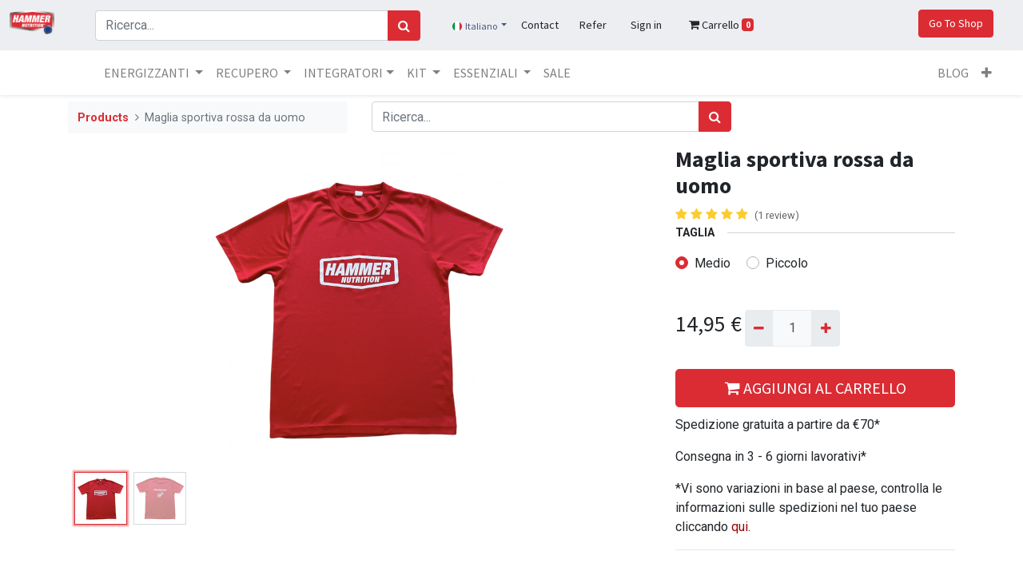

--- FILE ---
content_type: text/html; charset=utf-8
request_url: https://www.hammernutrition.eu/it/shop/maglia-sportiva-rossa-da-uomo-1134
body_size: 14456
content:
<!DOCTYPE html>
        <html lang="it-IT" data-website-id="1" data-main-object="product.template(1134,)" data-oe-company-name="Hammer Nutrition Europe B.V." data-add2cart-redirect="1">
    <head>
                <meta charset="utf-8"/>
                <meta http-equiv="X-UA-Compatible" content="IE=edge,chrome=1"/>
            <meta name="viewport" content="width=device-width, initial-scale=1"/>
        <script>
          dataLayer = [{}];
        </script>
          <!-- Google Tag Manager -->
          <script id="tagmanager_code">
            (function(w,d,s,l,i){w[l]=w[l]||[];w[l].push({'gtm.start':
            new Date().getTime(),event:'gtm.js'});var f=d.getElementsByTagName(s)[0],
            j=d.createElement(s),dl=l!='dataLayer'?'&l='+l:'';j.async=true;j.src=
            'https://www.googletagmanager.com/gtm.js?id='+i+dl;f.parentNode.insertBefore(j,f);
            })(window,document,'script','dataLayer','GTM-PQSCQMD');
          </script>
          <!-- End Google Tag Manager -->
      <meta name="generator" content="Odoo"/>
                        <meta property="og:type" content="website"/>
                        <meta property="og:title" content="Maglia sportiva rossa da uomo"/>
                        <meta property="og:site_name" content="Hammer Nutrition Europe"/>
                        <meta property="og:url" content="https://www.hammernutrition.eu/it/shop/maglia-sportiva-rossa-da-uomo-1134"/>
                        <meta property="og:image" content="https://www.hammernutrition.eu/web/image/product.template/1134/image_1024?unique=b5eb557"/>
                        <meta property="og:description" content=""/>
                    <meta name="twitter:card" content="summary_large_image"/>
                    <meta name="twitter:title" content="Maglia sportiva rossa da uomo"/>
                    <meta name="twitter:image" content="https://www.hammernutrition.eu/web/image/product.template/1134/image_1024?unique=b5eb557"/>
                    <meta name="twitter:description" content=""/>
                <link rel="alternate" hreflang="nl" href="https://www.hammernutrition.eu/nl/shop/sportshirt-rood-heren-1134"/>
                <link rel="alternate" hreflang="en" href="https://www.hammernutrition.eu/shop/sport-shirt-red-men-1134"/>
                <link rel="alternate" hreflang="fr" href="https://www.hammernutrition.eu/fr/shop/maillot-de-sport-rouge-pour-homme-1134"/>
                <link rel="alternate" hreflang="it" href="https://www.hammernutrition.eu/it/shop/maglia-sportiva-rossa-da-uomo-1134"/>
                <link rel="alternate" hreflang="pt" href="https://www.hammernutrition.eu/pt/shop/camisola-desportiva-vermelha-para-homem-1134"/>
                <link rel="alternate" hreflang="es" href="https://www.hammernutrition.eu/es/shop/camisa-sport-rojo-hombre-1134"/>
                <link rel="alternate" hreflang="x-default" href="https://www.hammernutrition.eu/shop/sport-shirt-red-men-1134"/>
        <link rel="canonical" href="https://www.hammernutrition.eu/it/shop/maglia-sportiva-rossa-da-uomo-1134"/>
        <link rel="preconnect" href="https://fonts.gstatic.com/" crossorigin=""/>
                <meta name="facebook-domain-verification" content="mfa57qr0lpue9991w8za770lgmd7ym"/>
                <meta name="p:domain_verify" content="f279a57764bc512d87ff781ae62a2655"/>
                <title> Maglia sportiva rossa da uomo | Hammer Nutrition Europe </title>
                <link type="image/x-icon" rel="shortcut icon" href="/web/image/website/1/favicon?unique=f97bd88"/>
            <link rel="preload" href="/web/static/lib/fontawesome/fonts/fontawesome-webfont.woff2?v=4.7.0" as="font" crossorigin=""/>
            <link type="text/css" rel="stylesheet" href="/web/assets/203319-3a47e7c/1/web.assets_common.min.css" data-asset-bundle="web.assets_common" data-asset-version="3a47e7c"/>
            <link type="text/css" rel="stylesheet" href="/web/assets/205448-ef70591/1/web.assets_frontend.min.css" data-asset-bundle="web.assets_frontend" data-asset-version="ef70591"/>
                <script id="web.layout.odooscript" type="text/javascript">
                    var odoo = {
                        csrf_token: "7480fa8c48e3cc7225993779044a07844d92ba07o1801240305",
                        debug: "",
                    };
                </script>
            <script type="text/javascript">
                odoo.__session_info__ = {"is_admin": false, "is_system": false, "is_website_user": true, "user_id": false, "is_frontend": true, "profile_session": null, "profile_collectors": null, "profile_params": null, "show_effect": "True", "translationURL": "/website/translations", "cache_hashes": {"translations": "310619447868ad25ee676f37287009d4f1d4bc91"}, "lang_url_code": "it", "geoip_country_code": "US"};
                if (!/(^|;\s)tz=/.test(document.cookie)) {
                    const userTZ = Intl.DateTimeFormat().resolvedOptions().timeZone;
                    document.cookie = `tz=${userTZ}; path=/`;
                }
            </script>
            <script defer="defer" type="text/javascript" src="/web/assets/203295-733b685/1/web.assets_common_minimal.min.js" data-asset-bundle="web.assets_common_minimal" data-asset-version="733b685"></script>
            <script defer="defer" type="text/javascript" src="/web/assets/203297-18c7eeb/1/web.assets_frontend_minimal.min.js" data-asset-bundle="web.assets_frontend_minimal" data-asset-version="18c7eeb"></script>
            <script defer="defer" type="text/javascript" data-src="/web/assets/203299-a3deee0/1/web.assets_common_lazy.min.js" data-asset-bundle="web.assets_common_lazy" data-asset-version="a3deee0"></script>
            <script defer="defer" type="text/javascript" data-src="/web/assets/203668-a937b8e/1/web.assets_frontend_lazy.min.js" data-asset-bundle="web.assets_frontend_lazy" data-asset-version="a937b8e"></script>
    </head>
            <body class="">
          <!-- Google Tag Manager (noscript) -->
            <noscript><iframe height="0" width="0" style="display:none;visibility:hidden" src="https://www.googletagmanager.com/ns.html?id=GTM-PQSCQMD"></iframe></noscript>
          <!-- End Google Tag Manager (noscript) -->
      <div id="wrapwrap" class="   ">
    <header id="top" data-anchor="true" data-name="Header" class="  o_header_fixed">
                    <div class="oe_structure oe_structure_solo" id="oe_structure_header_contact_1">
                <section class="s_text_block pt8 pb8 o_cc o_cc2 top_header_container" data-snippet="s_text_block" data-name="Text">
                    <div class="container_fluid">
                        <div class="row align-items-center">
                            <div class="col-lg-1" style="margin:auto">
    <a href="/it/" class="navbar-brand logo offset-sm-1">
            <span role="img" aria-label="Logo of Hammer Nutrition Europe" title="Hammer Nutrition Europe"><img src="/web/image/website/1/logo/Hammer%20Nutrition%20Europe?unique=f97bd88" class="img img-fluid" alt="Hammer Nutrition Europe" loading="lazy"/></span>
        </a>
                            </div>
                            <div class="col-lg-4 text-lg-right col-search_size">
    <form method="get" class="o_searchbar_form o_wait_lazy_js s_searchbar_input " action="/it/shop" data-snippet="s_searchbar_input">
            <div role="search" class="input-group ">
        <input type="search" name="search" class="search-query form-control oe_search_box None" placeholder="Ricerca..." value="" data-search-type="products" data-limit="5" data-display-image="true" data-display-description="false" data-display-extra-link="true" data-display-detail="true" data-order-by="name asc"/>
        <div class="input-group-append">
            <button type="submit" aria-label="Ricerca" title="Ricerca" class="btn oe_search_button btn-primary"><i class="fa fa-search"></i></button>
        </div>
    </div>
            <input name="order" type="hidden" class="o_search_order_by" value="name asc"/>
        </form>
                            </div>
                            <div class="row col-lg-7 col-header_size" style="margin-left: auto;">
                                <div class="nav" style="width:95%">
        <div class="js_language_selector my-auto align-self-lg-center dropdown">
            <button type="button" data-toggle="dropdown" aria-haspopup="true" aria-expanded="true" class="btn btn-sm btn-outline-secondary border-0 dropdown-toggle ">
    <img class="o_lang_flag" src="/base/static/img/country_flags/it.png?height=25" loading="lazy"/>
    <span class="align-middle top_header_container"> Italiano</span>
        </button>
            <div role="menu" class="dropdown-menu ">
                    <a href="/nl/shop/maglia-sportiva-rossa-da-uomo-1134" class="dropdown-item js_change_lang " data-url_code="nl">
    <img class="o_lang_flag" src="/base/static/img/country_flags/nl.png?height=25" loading="lazy"/>
    <span class="top_header_container"> Nederlands</span>
        </a>
                    <a href="/shop/maglia-sportiva-rossa-da-uomo-1134" class="dropdown-item js_change_lang " data-url_code="EN">
    <img class="o_lang_flag" src="/base/static/img/country_flags/gb.png?height=25" loading="lazy"/>
    <span class="top_header_container">English</span>
        </a>
                    <a href="/fr/shop/maglia-sportiva-rossa-da-uomo-1134" class="dropdown-item js_change_lang " data-url_code="fr">
    <img class="o_lang_flag" src="/base/static/img/country_flags/fr.png?height=25" loading="lazy"/>
    <span class="top_header_container"> Français</span>
        </a>
                    <a href="/it/shop/maglia-sportiva-rossa-da-uomo-1134" class="dropdown-item js_change_lang active" data-url_code="it">
    <img class="o_lang_flag" src="/base/static/img/country_flags/it.png?height=25" loading="lazy"/>
    <span class="top_header_container"> Italiano</span>
        </a>
                    <a href="/pt/shop/maglia-sportiva-rossa-da-uomo-1134" class="dropdown-item js_change_lang " data-url_code="pt">
    <img class="o_lang_flag" src="/base/static/img/country_flags/pt.png?height=25" loading="lazy"/>
    <span class="top_header_container"> Português</span>
        </a>
                    <a href="/es/shop/maglia-sportiva-rossa-da-uomo-1134" class="dropdown-item js_change_lang " data-url_code="es">
    <img class="o_lang_flag" src="/base/static/img/country_flags/es.png?height=25" loading="lazy"/>
    <span class="top_header_container"> Español</span>
        </a>
            </div>
        </div>
                                    <a role="button" href="/it/contactus" class="btn my-auto header_font_size">Contact</a>
                                    <a role="button" href="/it/refer_earn" class="btn my-auto header_font_size">Refer</a>
            <li class="nav-item o_no_autohide_item">
                <a href="/web/login" class="nav-link btn header_font_size">
                    Sign in
            </a>
        </li>
  <li class="nav-item divider d-none"></li>
  <li class="o_wsale_my_cart align-self-md-start  nav-item">
    <a href="/it/shop/cart" class="nav-link btn header_font_size">
      <i class="fa fa-shopping-cart"></i>
      <span class="">Carrello</span>
      <sup class="my_cart_quantity badge badge-primary" data-order-id="">0</sup>
    </a>
  </li>
    <div class="oe_structure oe_structure_solo d-none d-lg-block" style="margin-left:auto">
      <section class="s_text_block o_colored_level" data-snippet="s_text_block" data-name="Text" style="background-image: none;">
        <div class="container">
          <a href="/it/shop" class="btn btn-primary btn_cta header_font_size">Go To Shop</a>
  </div>
      </section>
    </div>
                                </div>
                            </div>
                        </div>
                    </div>
                </section>
            </div>
    <nav data-name="Navbar" class="navbar navbar-expand-lg navbar-light o_colored_level o_cc shadow-sm">
            <div id="top_menu_container" class="container-fluid" style="margin-left:6%">
    <a href="/it/" class="navbar-brand logo cart_icon_ui">
            <span role="img" aria-label="Logo of Hammer Nutrition Europe" title="Hammer Nutrition Europe"><img src="/web/image/website/1/logo/Hammer%20Nutrition%20Europe?unique=f97bd88" class="img img-fluid" alt="Hammer Nutrition Europe" loading="lazy"/></span>
        </a>
        <div class="nav cart_icon_ui">
            <li class="nav-item ml-lg-auto o_no_autohide_item">
                <a href="/web/login" class="nav-link btn">
                    <i class="fa fa-user-circle-o"></i>
            </a>
        </li>
        <div class="js_language_selector my-auto ml-lg-2 align-self-lg-center dropdown">
            <button type="button" data-toggle="dropdown" aria-haspopup="true" aria-expanded="true" class="btn btn-sm btn-outline-secondary border-0 dropdown-toggle ">
    <img class="o_lang_flag" src="/base/static/img/country_flags/it.png?height=25" loading="lazy"/>
    <span class="align-middle top_header_container"> Italiano</span>
        </button>
            <div role="menu" class="dropdown-menu ">
                    <a href="/nl/shop/maglia-sportiva-rossa-da-uomo-1134" class="dropdown-item js_change_lang " data-url_code="nl">
    <img class="o_lang_flag" src="/base/static/img/country_flags/nl.png?height=25" loading="lazy"/>
    <span class="top_header_container"> Nederlands</span>
        </a>
                    <a href="/shop/maglia-sportiva-rossa-da-uomo-1134" class="dropdown-item js_change_lang " data-url_code="EN">
    <img class="o_lang_flag" src="/base/static/img/country_flags/gb.png?height=25" loading="lazy"/>
    <span class="top_header_container">English</span>
        </a>
                    <a href="/fr/shop/maglia-sportiva-rossa-da-uomo-1134" class="dropdown-item js_change_lang " data-url_code="fr">
    <img class="o_lang_flag" src="/base/static/img/country_flags/fr.png?height=25" loading="lazy"/>
    <span class="top_header_container"> Français</span>
        </a>
                    <a href="/it/shop/maglia-sportiva-rossa-da-uomo-1134" class="dropdown-item js_change_lang active" data-url_code="it">
    <img class="o_lang_flag" src="/base/static/img/country_flags/it.png?height=25" loading="lazy"/>
    <span class="top_header_container"> Italiano</span>
        </a>
                    <a href="/pt/shop/maglia-sportiva-rossa-da-uomo-1134" class="dropdown-item js_change_lang " data-url_code="pt">
    <img class="o_lang_flag" src="/base/static/img/country_flags/pt.png?height=25" loading="lazy"/>
    <span class="top_header_container"> Português</span>
        </a>
                    <a href="/es/shop/maglia-sportiva-rossa-da-uomo-1134" class="dropdown-item js_change_lang " data-url_code="es">
    <img class="o_lang_flag" src="/base/static/img/country_flags/es.png?height=25" loading="lazy"/>
    <span class="top_header_container"> Español</span>
        </a>
            </div>
        </div>
            <a href="/it/shop/cart" class="nav-link cart_icon_ui">
                <i class="fa fa-shopping-cart"></i>
                <sup class="my_cart_quantity badge badge-primary" data-order-id="">0</sup>
            </a>
        </div>
  <button type="button" data-toggle="collapse" data-target="#top_menu_collapse" class="navbar-toggler ">
    <span class="navbar-toggler-icon o_not_editable" contenteditable="false"></span>
  </button>
                <div id="top_menu_collapse" class="collapse navbar-collapse ml-lg-3">
    <div class="o_offcanvas_menu_backdrop" data-toggle="collapse" data-target="#top_menu_collapse" aria-label="Commuta navigazione"></div>
  <ul id="top_menu" class="nav navbar-nav o_menu_loading flex-grow-1">
    <li class="o_offcanvas_menu_toggler order-first navbar-toggler text-right border-0 o_not_editable">
      <a href="#top_menu_collapse" class="nav-link px-3" data-toggle="collapse" aria-expanded="true">
        <span class="fa-2x">×</span>
      </a>
    </li>
    <li class="nav-item dropdown  position-static">
        <a data-toggle="dropdown" href="#" class="nav-link dropdown-toggle o_mega_menu_toggle">
            <span>ENERGIZZANTI</span>
        </a>
        <div data-name="Mega Menu" class="dropdown-menu o_mega_menu o_no_parent_editor dropdown-menu-left"><section class="s_mega_menu_menus_logos overflow-hidden o_colored_level o_cc o_cc1" style="background-image: none;">
        <div class="container">
            <div class="row">
                <div class="col-12 col-lg-4 py-4 d-flex align-items-center justify-content-center s_mega_menu_gray_area o_colored_level o_we_force_no_transition" data-original-title="" title="" aria-describedby="tooltip122881">
                    <a href="#" class="nav-link px-0 oe_unremovable" data-name="Menu Item" data-original-title="" title="" spellcheck="false"><img src="/web/image/78736-629e0c05/IMG_8637.jpg?access_token=07fe3ec5-a5a5-42ab-b7db-f597cd588f48" class="mb-3 rounded shadow img-fluid o_we_image_cropped" alt="" loading="lazy" data-original-title="" title="" aria-describedby="tooltip5419" data-original-id="78718" data-original-src="/web/image/78718-d70c5de7/IMG_8637.jpg" data-mimetype="image/jpeg" data-x="302.8772615131579" data-width="1440" data-height="1440" data-scale-x="1" data-scale-y="1" data-aspect-ratio="1/1"></a>
                </div><div class="col-12 col-lg-8 o_colored_level">
                    <div class="row py-3 align-items-center h-100" data-original-title="" title="" aria-describedby="tooltip569028">
                        <div class="col-12 col-sm-6 col-md-4 col-lg py-2 o_colored_level pb88 col-lg-4" data-original-title="" title="" aria-describedby="tooltip498521">
                            <h4 data-original-title="" title="" aria-describedby="tooltip86480"><strong>Energy Gel</strong><br></h4>
                            <nav class="nav flex-column"><div class="s_hr text-left pt0 pb16" data-snippet="s_hr" data-name="Separator" data-original-title="" title="" aria-describedby="tooltip569168">
        <hr class="w-100 mx-auto" style="border-top-style: solid; border-top-width: 2px !important; border-top-color: rgb(164, 33, 39) !important;" data-original-title="" title="" aria-describedby="tooltip783179">
    </div>
                                <a href="/it/shop/hammer-energy-gel-778" class="nav-link px-0 oe_unremovable" data-name="Menu Item" data-original-title="" title="" spellcheck="false"><font data-original-title="" title="" aria-describedby="tooltip405616" class="text-o-color-5">Hammer Gel Energetici</font><br></a>
                                <a href="/it/shop/hammer-gel-jug-779" class="nav-link px-0 oe_unremovable" data-name="Menu Item" data-original-title="" title=""><font data-original-title="" title="" aria-describedby="tooltip668915" class="text-o-color-5">Hammer Gel Bottiglia</font><br></a>
                                <a href="/it/shop/amb-hammer-gel-sampler-kit-3274" class="nav-link px-0 oe_unremovable" data-name="Menu Item" data-original-title="" title=""><font data-original-title="" title="" aria-describedby="tooltip222841" class="text-o-color-5">Hammer Gel Kit Di Prova</font><br></a><a href="/it/shop/category/fuels-energy-gel-1" class="nav-link px-0 oe_unremovable" data-name="Menu Item" data-original-title="" title=""><strong data-original-title="" title="" aria-describedby="tooltip787378">All Energy Gels &gt;</strong><br></a>
                            </nav>
                        </div>
                        <div class="col-12 col-sm-6 col-md-4 col-lg py-2 o_colored_level col-lg-4" data-original-title="" title="" aria-describedby="tooltip492395">
                            <h4><strong data-original-title="" title="" aria-describedby="tooltip343407">Bevande Energetiche</strong><br></h4>
                            <nav class="nav flex-column"><div class="s_hr text-left pt0 pb16" data-snippet="s_hr" data-name="Separator" data-original-title="" title="" aria-describedby="tooltip569168">
        <hr class="w-100 mx-auto" style="border-top-style: solid; border-top-width: 2px !important; border-top-color: rgb(164, 33, 39) !important;" data-original-title="" title="" aria-describedby="tooltip783179">
    </div>
                                <a href="/it/shop/heed-sports-drink-782" class="nav-link px-0 oe_unremovable" data-name="Menu Item" data-original-title="" title="" spellcheck="false">HEED Bevanda Sportiva<br></a>
                                <a href="/it/shop/perpetuem-781" class="nav-link px-0 oe_unremovable" data-name="Menu Item" data-original-title="" title="">Perpetuem<br></a>
                                <a href="/it/shop/perpetuem-solid-800" class="nav-link px-0 oe_unremovable" data-name="Menu Item" data-original-title="" title="" aria-describedby="popover731465">Perpetuem Solids</a><a href="/it/shop/sustained-energy-783" class="nav-link px-0 oe_unremovable" data-name="Menu Item" data-original-title="" title="">Energia sostenuta<br></a><a href="/it/shop/meal-replacement-phood-3163" class="nav-link px-0 oe_unremovable" data-name="Menu Item" data-original-title="" title="">Sostituzione del pasto PHOOD<br></a><a href="/it/shop/category/fuels-sports-drink-4" class="nav-link px-0 oe_unremovable" data-name="Menu Item" data-original-title="" title=""><strong data-original-title="" title="" aria-describedby="tooltip695347">Tutti Bevande Energetiche &gt;</strong><br></a>
                            </nav>
                        </div><div class="col-12 col-sm-6 col-md-4 col-lg py-2 o_colored_level col-lg-4 pt0 pb40" data-original-title="" title="" aria-describedby="tooltip492395">
                            <h4 data-original-title="" title="" aria-describedby="tooltip535414"><strong data-original-title="" title="" aria-describedby="tooltip343407">Electrolitos</strong><br></h4>
                            <nav class="nav flex-column"><div class="s_hr text-left pt0 pb16" data-snippet="s_hr" data-name="Separator" data-original-title="" title="" aria-describedby="tooltip569168">
        <hr class="w-100 mx-auto" style="border-top-style: solid; border-top-width: 2px !important; border-top-color: rgb(164, 33, 39) !important;" data-original-title="" title="" aria-describedby="tooltip783179">
    </div>
                                <a href="/it/shop/endurolytes-795" class="nav-link px-0 oe_unremovable" data-name="Menu Item" data-original-title="" title="" spellcheck="false">Endurolytes<br></a>
                                <a href="/it/shop/endurolytes-fizz-796" class="nav-link px-0 oe_unremovable" data-name="Menu Item" data-original-title="" title="">Endurolytes FIZZ<br></a>
                                <a href="/it/shop/endurolytes-extreme-797" class="nav-link px-0 oe_unremovable" data-name="Menu Item" data-original-title="" title="">Endurolytes Extreme<br></a><a href="/it/shop/elxpc-endurolytes-extreme-powder-798" class="nav-link px-0 oe_unremovable" data-name="Menu Item" data-original-title="" title="">Endurolytes Extreme Polvere<br></a><a href="/it/shop/category/fuels-electrolytes-3" class="nav-link px-0 oe_unremovable" data-name="Menu Item" data-original-title="" title=""><strong data-original-title="" title="" aria-describedby="tooltip509332">Tutti Electrolitos &gt;</strong><br></a>
                            </nav>
                        </div>
                        <div class="w-100 d-none d-md-block"></div>
                        <div class="col-12 col-sm-6 col-md-4 col-lg py-2 o_colored_level col-lg-4">
                            <h4><strong>Barrette Energetiche</strong><br></h4>
                            <nav class="nav flex-column"><div class="s_hr text-left pt0 pb16" data-snippet="s_hr" data-name="Separator" data-original-title="" title="" aria-describedby="tooltip569168">
        <hr class="w-100 mx-auto" style="border-top-style: solid; border-top-width: 2px !important; border-top-color: rgb(164, 33, 39) !important;" data-original-title="" title="" aria-describedby="tooltip783179">
    </div>
                                <a href="/it/shop/hammer-energy-bar-784" class="nav-link px-0 oe_unremovable" data-name="Menu Item" data-original-title="" title="">Barrette Energetiche Hammer<br></a>
                                <a href="/it/shop/fbsam-hammer-bar-sampler-kit-786" class="nav-link px-0 oe_unremovable" data-name="Menu Item" data-original-title="" title="">Hammer Barretta Kit del campionatore<br></a>
                                <a href="/it/shop/fbk-hammer-energy-bar-kit-785" class="nav-link px-0 oe_unremovable" data-name="Menu Item" data-original-title="" title="">Kit di Barrette Energetiche Hammer<br></a><a href="/it/shop/category/fuels-energy-bar-2" class="nav-link px-0 oe_unremovable" data-name="Menu Item" data-original-title="" title=""><strong data-original-title="" title="" aria-describedby="tooltip266096">Tutti Barrette Energetiche &gt;</strong><br></a>
                            </nav>
                        </div>
                    </div>
                </div>
            </div>
        </div>
    </section></div>
    </li>
    <li class="nav-item dropdown  position-static">
        <a data-toggle="dropdown" href="#" class="nav-link dropdown-toggle o_mega_menu_toggle">
            <span>RECUPERO</span>
        </a>
        <div data-name="Mega Menu" class="dropdown-menu o_mega_menu o_no_parent_editor dropdown-menu-left"><section class="s_mega_menu_menus_logos overflow-hidden o_colored_level o_cc o_cc1" style="background-image: none;">
        <div class="container">
            <div class="row">
                <div class="col-12 col-lg-4 py-4 d-flex align-items-center justify-content-center s_mega_menu_gray_area o_colored_level">
                    <a href="#" class="nav-link px-0 oe_unremovable" data-name="Menu Item" data-original-title="" title="" spellcheck="false"><img src="/web/image/78744-d7f185bf/IMG_8622.jpg?access_token=eafd6dcb-3c9b-49ba-816b-7a7fb0cd6d7c" class="mb-3 rounded shadow img-fluid o_we_image_cropped" alt="" loading="lazy" data-original-title="" title="" aria-describedby="tooltip106233" data-original-id="78737" data-original-src="/web/image/78737-6cac6cef/IMG_8622.jpg" data-mimetype="image/jpeg" data-x="140.6896551724138" data-width="1440" data-height="1440" data-scale-x="1" data-scale-y="1" data-aspect-ratio="1/1"></a>
                </div><div class="col-12 col-lg-8 o_colored_level">
                    <div class="row py-3 align-items-center h-100" data-original-title="" title="" aria-describedby="tooltip41492">
                        <div class="col-12 col-sm-6 col-md-4 col-lg py-2 o_colored_level pb176" data-original-title="" title="" aria-describedby="tooltip524903">
                            <h4><strong>Barrette Proteiche</strong><br></h4>
                            <nav class="nav flex-column"><div class="s_hr text-left pt0 pb16" data-snippet="s_hr" data-name="Separator">
        <hr class="w-100 mx-auto" style="border-top-style: solid; border-top-width: 2px !important; border-top-color: rgb(164, 33, 39) !important;" data-original-title="" title="" aria-describedby="tooltip757511">
    </div>
                                <a href="/it/shop/whey-protein-bar-788" class="nav-link px-0 oe_unremovable" data-name="Menu Item" data-original-title="" title="">Barretta proteica del siero <br>di latte<br></a>
                                <a href="/it/shop/vegan-protein-bar-787" class="nav-link px-0 oe_unremovable" data-name="Menu Item" data-original-title="" title="">Barretta proteica vegano<br></a>
                                <a href="/it/shop/fbrk-hammer-protein-bar-kit-789" class="nav-link px-0 oe_unremovable" data-name="Menu Item" data-original-title="" title="">Hammer Kit di barrette <br>proteiche<br></a><a href="/it/shop/category/recovery-protein-bar-22" class="nav-link px-0 oe_unremovable" data-name="Menu Item" data-original-title="" title=""><strong data-original-title="" title="" aria-describedby="tooltip846344">Tutti Barrette Proteiche &gt;</strong><br></a>
                            </nav>
                        </div>
                        <div class="col-12 col-sm-6 col-md-4 col-lg py-2 o_colored_level pb96" data-original-title="" title="" aria-describedby="tooltip419826">
                            <h4><strong>Frullati Proteici</strong><br></h4>
                            <nav class="nav flex-column"><div class="s_hr text-left pt0 pb16" data-snippet="s_hr" data-name="Separator">
        <hr class="w-100 mx-auto" style="border-top-style: solid; border-top-width: 2px !important; border-top-color: rgb(164, 33, 39) !important;" data-original-title="" title="" aria-describedby="tooltip757511">
    </div>
                                <a href="/it/shop/recoverite-790" class="nav-link px-0 oe_unremovable" data-name="Menu Item" data-original-title="" title="">Recoverite<br></a>
                                <a href="/it/shop/whey-protein-powder-791" class="nav-link px-0 oe_unremovable" data-name="Menu Item" data-original-title="" title="">Polvere di proteine ​​di siero <br>di latte<br></a>
                                <a href="/it/shop/vegan-recoverite-794" class="nav-link px-0 oe_unremovable" data-name="Menu Item" data-original-title="" title="">Vegano Recoverite<br></a><a href="/it/shop/hammer-plant-protein-3631" class="nav-link px-0 oe_unremovable" data-name="Menu Item" data-original-title="" title="">Plant Protein<br></a><a href="/it/shop/sv24-soy-protein-powder-793" class="nav-link px-0 oe_unremovable" data-name="Menu Item" data-original-title="" title="">Vaniglia in polvere di proteine ​​<br>di soia<br></a><a href="/it/shop/category/recovery-protein-5" class="nav-link px-0 oe_unremovable" data-name="Menu Item" data-original-title="" title=""><strong data-original-title="" title="" aria-describedby="tooltip63336">Tutti Frullati Proteici &gt;</strong><br></a>
                            </nav>
                        </div>
                        <div class="col-12 col-sm-6 col-md-4 col-lg py-2 o_colored_level" data-original-title="" title="" aria-describedby="tooltip343279">
                            <h4><strong>Integratori Recupero</strong><br></h4>
                            <nav class="nav flex-column"><div class="s_hr text-left pt0 pb16" data-snippet="s_hr" data-name="Separator">
        <hr class="w-100 mx-auto" style="border-top-style: solid; border-top-width: 2px !important; border-top-color: rgb(164, 33, 39) !important;" data-original-title="" title="" aria-describedby="tooltip757511">
    </div>
                                <a href="/it/shop/tr-120c-tissue-rejuvenator-820" class="nav-link px-0 oe_unremovable" data-name="Menu Item" data-original-title="" title="">Tissue Rejuvenator<br></a>
                                <a href="/it/shop/vtr-120c-vegan-tissue-rejuvenator-821" class="nav-link px-0 oe_unremovable" data-name="Menu Item" data-original-title="" title="">Vegan Tissue Rejuvenator<br></a>
                                <a href="/it/shop/rem-rem-caps-837" class="nav-link px-0 oe_unremovable" data-name="Menu Item" data-original-title="" title="">REM Caps<br></a><a href="/it/shop/sao-super-antioxidant-822" class="nav-link px-0 oe_unremovable" data-name="Menu Item" data-original-title="" title="">Super antiossidante<br></a><a href="/it/shop/aobc-ao-booster-799" class="nav-link px-0 oe_unremovable" data-name="Menu Item" data-original-title="" title="">AO Booster<br></a><a href="/it/shop/xbs-xobaline-823" class="nav-link px-0 oe_unremovable" data-name="Menu Item" data-original-title="" title="">Xobaline<br></a><a href="/it/shop/endurance-bcaa-824" class="nav-link px-0 oe_unremovable" data-name="Menu Item" data-original-title="" title="">Endurance BCAA+<br></a><a href="/it/shop/category/supplements-cbd-23" class="nav-link px-0 oe_unremovable" data-name="Menu Item" data-original-title="" title="">CBD<br></a><a href="/it/shop/category/supplements-recovery-supplements-9" class="nav-link px-0 oe_unremovable" data-name="Menu Item" data-original-title="" title=""><strong data-original-title="" title="" aria-describedby="tooltip472670">Tutti Integratori Recupero &gt;</strong><br></a>
                            </nav>
                        </div>
                        <div class="w-100 d-none d-md-block o_colored_level"></div>
                    </div>
                </div>
            </div>
        </div>
    </section></div>
    </li>
    <li class="nav-item dropdown  position-static">
        <a data-toggle="dropdown" href="#" class="nav-link dropdown-toggle o_mega_menu_toggle">
            <span>INTEGRATORI​</span>
        </a>
        <div data-name="Mega Menu" class="dropdown-menu o_mega_menu o_no_parent_editor dropdown-menu-left"><section class="s_mega_menu_menus_logos overflow-hidden o_colored_level o_cc o_cc1 o_we_force_no_transition" style="background-image: none;" data-original-title="" title="" aria-describedby="tooltip56387">
        <div class="container">
            <div class="row">
                <div class="col-12 col-lg-4 py-4 d-flex align-items-center justify-content-center s_mega_menu_gray_area o_colored_level pb256 pt0">
                    <a href="#" class="nav-link px-0 oe_unremovable" data-name="Menu Item" data-original-title="" title="" spellcheck="false"><img src="/web/image/78752-91f418a1/AfterlightImage%2010.JPG?access_token=6589ca49-67bc-4a65-871b-fc724a028216" class="mb-3 rounded shadow img-fluid o_we_image_cropped" alt="" loading="lazy" data-original-title="" title="" aria-describedby="tooltip741080" data-original-id="78745" data-original-src="/web/image/78745-77ee1db0/AfterlightImage%2010.JPG" data-mimetype="image/jpeg" data-y="328.2757778825431" data-width="1440" data-height="1440" data-scale-x="1" data-scale-y="1" data-aspect-ratio="1/1" style=""></a>
                </div><div class="col-12 col-lg-8 o_colored_level o_we_force_no_transition" style="">
                    <div class="row py-3 align-items-center h-100" data-original-title="" title="" aria-describedby="tooltip225406">
                        <div class="col-12 col-sm-6 col-md-4 col-lg py-2 o_colored_level pt0 pb192" data-original-title="" title="" aria-describedby="tooltip659011" style="">
                            <h4><strong>Essenziali</strong><br></h4>
                            <nav class="nav flex-column"><div class="s_hr text-left pt0 pb16" data-snippet="s_hr" data-name="Separator">
        <hr class="w-100 mx-auto" style="border-top-style: solid; border-top-width: 2px !important; border-top-color: rgb(164, 33, 39) !important;">
    </div>
                                <a href="/it/shop/premium-insurance-caps-809" class="nav-link px-0 oe_unremovable" data-name="Menu Item" data-original-title="" title="">Premium Insurance Caps<br></a>
                                <a href="/it/shop/rcs-race-caps-supreme-808" class="nav-link px-0 oe_unremovable" data-name="Menu Item" data-original-title="" title="">Race Caps Supreme<br></a>
                                <a href="/it/shop/eol-enduromega-811" class="nav-link px-0 oe_unremovable" data-name="Menu Item" data-original-title="" title="">Enduromega<br></a><a href="/it/shop/mc-mito-caps-810" class="nav-link px-0 oe_unremovable" data-name="Menu Item" data-original-title="" title="">Mito Caps<br></a><a href="/it/shop/category/supplements-daily-essentials-7" class="nav-link px-0 oe_unremovable" data-name="Menu Item" data-original-title="" title=""><strong data-original-title="" title="" aria-describedby="tooltip842701">Tutti Essenziali &gt;</strong><br></a>
                            </nav>
                        </div>
                        <div class="col-12 col-sm-6 col-md-4 col-lg py-2 o_colored_level pb0 o_we_force_no_transition" style="" data-original-title="" title="" aria-describedby="tooltip708350">
                            <h4><strong>Recupero</strong><br></h4>
                            <nav class="nav flex-column" data-original-title="" title="" aria-describedby="tooltip107821"><div class="s_hr text-left pt0 pb16" data-snippet="s_hr" data-name="Separator">
        <hr class="w-100 mx-auto" style="border-top-style: solid; border-top-width: 2px !important; border-top-color: rgb(164, 33, 39) !important;">
    </div>
                                <a href="/it/shop/tr-120c-tissue-rejuvenator-820" class="nav-link px-0 oe_unremovable" data-name="Menu Item" data-original-title="" title="">Tissue Rejuvenator<br></a>
                                <a href="/it/shop/vtr-120c-vegan-tissue-rejuvenator-821" class="nav-link px-0 oe_unremovable" data-name="Menu Item" data-original-title="" title="">Vegan Tissue Rejuvenator<br></a>
                                <a href="/it/shop/emg-magnesium-mg-825" class="nav-link px-0 oe_unremovable" data-name="Menu Item" data-original-title="" title="">Magnesio Mg<br></a><a href="/it/shop/rem-rem-caps-837" class="nav-link px-0 oe_unremovable" data-name="Menu Item" data-original-title="" title="">REM Caps<br></a><a href="/it/shop/sao-super-antioxidant-822" class="nav-link px-0 oe_unremovable" data-name="Menu Item" data-original-title="" title="">Super antiossidante<br></a><a href="/it/shop/aobc-ao-booster-799" class="nav-link px-0 oe_unremovable" data-name="Menu Item" data-original-title="" title="">AO Booster<br></a><a href="/it/shop/xbs-xobaline-823" class="nav-link px-0 oe_unremovable" data-name="Menu Item" data-original-title="" title="">Xobaline<br></a><a href="/it/shop/endurance-bcaa-824" class="nav-link px-0 oe_unremovable" data-name="Menu Item" data-original-title="" title="">Endurance BCAA+<br></a><br><a href="/it/shop/category/supplements-recovery-supplements-9" class="nav-link px-0 oe_unremovable" data-name="Menu Item" data-original-title="" title=""><strong data-original-title="" title="" aria-describedby="tooltip284270">Tutti Recupero &gt;</strong><br></a>
                            </nav>
                        </div><div class="col-12 col-sm-6 col-md-4 col-lg py-2 o_colored_level col-lg-4 pb160" data-original-title="" title="" aria-describedby="tooltip300244">
                            <h4><strong>Performance al Top</strong><br></h4>
                            <nav class="nav flex-column"><div class="s_hr text-left pt0 pb16" data-snippet="s_hr" data-name="Separator">
        <hr class="w-100 mx-auto" style="border-top-style: solid; border-top-width: 2px !important; border-top-color: rgb(164, 33, 39) !important;">
    </div>
                                <a href="/it/shop/af-anti-fatigue-caps-816" class="nav-link px-0 oe_unremovable" data-name="Menu Item" data-original-title="" title="">Anti-Fatigue Caps<br></a>
                                <a href="/it/shop/rdbc-race-day-boost-817" class="nav-link px-0 oe_unremovable" data-name="Menu Item" data-original-title="" title="">Race Day Boost<br></a>
                                <a href="/it/shop/fully-charged-814" class="nav-link px-0 oe_unremovable" data-name="Menu Item" data-original-title="" title="">Fully Charged<br></a><a href="/it/shop/endurance-bcaa-824" class="nav-link px-0 oe_unremovable" data-name="Menu Item" data-original-title="" title="">Endurance BCAA+<br></a><a href="/it/shop/atp-energy-surge-818" class="nav-link px-0 oe_unremovable" data-name="Menu Item" data-original-title="" title="">Energy Surge<br></a><a href="/it/shop/category/supplements-peak-performance-8" class="nav-link px-0 oe_unremovable" data-name="Menu Item" data-original-title="" title=""><strong data-original-title="" title="" aria-describedby="tooltip735817">Tutti Performance al Top &gt;</strong><br></a>
                            </nav>
                        </div>
                        <div class="col-12 col-sm-6 col-md-4 col-lg py-2 o_colored_level col-lg-4" data-original-title="" title="" aria-describedby="tooltip76874" style="">
                            <h4><strong>Benessere</strong><br></h4>
                            <nav class="nav flex-column"><div class="s_hr text-left pt0 pb16" data-snippet="s_hr" data-name="Separator">
        <hr class="w-100 mx-auto" style="border-top-style: solid; border-top-width: 2px !important; border-top-color: rgb(164, 33, 39) !important;">
    </div>
                                <a href="/it/shop/emg-magnesium-mg-825" class="nav-link px-0 oe_unremovable" data-name="Menu Item" data-original-title="" title="" spellcheck="false">Magnesio Mg<br></a>
                                <a href="/it/shop/vitd-enduro-d-3134" class="nav-link px-0 oe_unremovable" data-name="Menu Item" data-original-title="" title="">EnDuro D<br></a>
                                <a href="/it/shop/vitc-endurance-vitamin-c-3178" class="nav-link px-0 oe_unremovable" data-name="Menu Item" data-original-title="" title="">Endurance Vitamin C<br></a><a href="/it/shop/cfa-chitolean-834" class="nav-link px-0 oe_unremovable" data-name="Menu Item" data-original-title="" title="">ChitoLean<br></a><a href="/it/shop/bor-boron-835" class="nav-link px-0 oe_unremovable" data-name="Menu Item" data-original-title="" title="">Boron<br></a><a href="/it/shop/pm-phytomax-833" class="nav-link px-0 oe_unremovable" data-name="Menu Item" data-original-title="" title="">Phytomax<br></a><a href="/it/shop/psa-prostate-specific-capsules-832" class="nav-link px-0 oe_unremovable" data-name="Menu Item" data-original-title="" title="">Prostate Specific Capsules<br></a><a href="/it/shop/dc-digest-caps-830" class="nav-link px-0 oe_unremovable" data-name="Menu Item" data-original-title="" title="">Digest Caps<br></a><a href="/it/shop/cda-clear-day-829" class="nav-link px-0 oe_unremovable" data-name="Menu Item" data-original-title="" title="">Clear Day<br></a><a href="/it/shop/eenz-endurozyme-828" class="nav-link px-0 oe_unremovable" data-name="Menu Item" data-original-title="" title="">EnduroZyme<br></a><a href="/it/shop/pl-phytolean-827" class="nav-link px-0 oe_unremovable" data-name="Menu Item" data-original-title="" title="">Phytolean<br></a><a href="/it/shop/lsa-liver-specific-advantage-826" class="nav-link px-0 oe_unremovable" data-name="Menu Item" data-original-title="" title="">Liver Specific Advantage<br></a><a href="/it/shop/category/supplements-well-being-11" class="nav-link px-0 oe_unremovable" data-name="Menu Item" data-original-title="" title=""><strong data-original-title="" title="" aria-describedby="tooltip711101">Tutti Benessere &gt;</strong><br></a>
                            </nav>
                        </div>
                        <div class="w-100 d-none d-md-block"></div>
                    </div>
                </div>
            </div>
        </div>
    </section></div>
    </li>
    <li class="nav-item dropdown  position-static">
        <a data-toggle="dropdown" href="#" class="nav-link dropdown-toggle o_mega_menu_toggle">
            <span>KIT</span>
        </a>
        <div data-name="Mega Menu" class="dropdown-menu o_mega_menu o_no_parent_editor dropdown-menu-left"><section class="s_mega_menu_menus_logos overflow-hidden o_colored_level o_cc o_cc1" style="background-image: none;">
        <div class="container">
            <div class="row">
                <div class="col-12 col-lg-4 py-4 d-flex align-items-center justify-content-center s_mega_menu_gray_area o_colored_level">
                    <a href="#" class="nav-link px-0 oe_unremovable" data-name="Menu Item" data-original-title="" title="" spellcheck="false"><img src="/web/image/78754-d8f9b569/AfterlightImage%2014%20%282%29.JPG?access_token=7febff11-dd13-4f70-b7bf-cff44bee00db" class="mb-3 rounded shadow img-fluid o_we_image_cropped" alt="" loading="lazy" data-original-title="" title="" aria-describedby="tooltip985698" data-original-id="78753" data-original-src="/web/image/78753-7c6e9935/AfterlightImage%2014%20%282%29.JPG" data-mimetype="image/jpeg" data-y="297.9310344827586" data-width="1440" data-height="1440" data-scale-x="1" data-scale-y="1" data-aspect-ratio="1/1" style=""></a>
                </div><div class="col-12 col-lg-8 o_colored_level" style="">
                    <div class="row py-3 align-items-center h-100" data-original-title="" title="" aria-describedby="tooltip30551">
                        <div class="col-12 col-sm-6 col-md-4 col-lg py-2 o_colored_level" data-original-title="" title="" aria-describedby="tooltip27786" style="">
                            <h4><strong>Kit Energetici</strong><br></h4>
                            <nav class="nav flex-column"><div class="s_hr text-left pt0 pb16" data-snippet="s_hr" data-name="Separator" data-original-title="" title="" aria-describedby="tooltip802582">
        <hr class="w-100 mx-auto" style="border-top-style: solid; border-top-width: 2px !important; border-top-color: rgb(164, 33, 39) !important;">
    </div>
                                <a href="/it/shop/fbsam-hammer-bar-sampler-kit-786" class="nav-link px-0 oe_unremovable" data-name="Menu Item" data-original-title="" title="" spellcheck="false">Hammer Barretta Kit del campionatore<br></a>
                                <a href="/it/shop/fbk-hammer-energy-bar-kit-785" class="nav-link px-0 oe_unremovable" data-name="Menu Item" data-original-title="" title="" spellcheck="false">Kit di Barrette Energetiche Hammer<br></a>
                                <a href="/it/shop/fbrk-hammer-protein-bar-kit-789" class="nav-link px-0 oe_unremovable" data-name="Menu Item" spellcheck="false" data-original-title="" title="">Hammer Kit di barrette proteiche<br></a><a href="/it/shop/h19-endurance-sport-kit-3166" class="nav-link px-0 oe_unremovable" data-name="Menu Item" spellcheck="false" data-original-title="" title="">Kit per sport di resistenza<br></a><a href="/it/shop/amb-hammer-gel-sampler-kit-3274" class="nav-link px-0 oe_unremovable" data-name="Menu Item" spellcheck="false" data-original-title="" title="">Hammer Gel Kit Di Prova<br></a><a href="/it/shop/category/kits-fueling-kits-6" class="nav-link px-0 oe_unremovable" data-name="Menu Item" spellcheck="false" data-original-title="" title=""><strong data-original-title="" title="" aria-describedby="tooltip897208">Tutti Kit Energetici &gt;</strong><br></a>
                            </nav>
                        </div><div class="col-12 col-sm-6 col-md-4 col-lg py-2 o_colored_level pb48" data-original-title="" title="" aria-describedby="tooltip27786" style=""><grammarly-extension data-grammarly-shadow-root="true" style="position: absolute; top: 0px; left: 0px; pointer-events: none;" class="cGcvT"></grammarly-extension><grammarly-extension data-grammarly-shadow-root="true" style="mix-blend-mode: darken; position: absolute; top: 0px; left: 0px; pointer-events: none;" class="cGcvT"></grammarly-extension><grammarly-extension data-grammarly-shadow-root="true" style="position: absolute; top: 0px; left: 0px; pointer-events: none;" class="cGcvT"></grammarly-extension><grammarly-extension data-grammarly-shadow-root="true" style="mix-blend-mode: darken; position: absolute; top: 0px; left: 0px; pointer-events: none;" class="cGcvT"></grammarly-extension><grammarly-extension data-grammarly-shadow-root="true" style="position: absolute; top: 0px; left: 0px; pointer-events: none;" class="cGcvT"></grammarly-extension><grammarly-extension data-grammarly-shadow-root="true" style="mix-blend-mode: darken; position: absolute; top: 0px; left: 0px; pointer-events: none;" class="cGcvT"></grammarly-extension>
                            <h4 data-original-title="" title="" aria-describedby="tooltip337446"><strong>Kit di integratori</strong><br></h4>
                            <nav class="nav flex-column"><div class="s_hr text-left pt0 pb16" data-snippet="s_hr" data-name="Separator" data-original-title="" title="" aria-describedby="tooltip802582">
        <hr class="w-100 mx-auto" style="border-top-style: solid; border-top-width: 2px !important; border-top-color: rgb(164, 33, 39) !important;">
    </div>
                                <a href="/it/shop/dek-daily-essentials-kit-812" class="nav-link px-0 oe_unremovable" data-name="Menu Item" data-original-title="" title="" spellcheck="false">Kit giornaliero di Essentials<br></a>
                                <a href="/it/shop/dek4-daily-essentials-kit-plus-813" class="nav-link px-0 oe_unremovable" data-name="Menu Item" data-original-title="" title="" spellcheck="false">Kit giornaliero di Essentials PLUS<br></a>
                                <a href="/it/shop/h539-joint-support-kit-3165" class="nav-link px-0 oe_unremovable" data-name="Menu Item" spellcheck="false" data-original-title="" title="">Kit di supporto per le articolazioni<br></a><a href="/it/shop/h479-peak-performance-kit-3164" class="nav-link px-0 oe_unremovable" data-name="Menu Item" spellcheck="false" data-original-title="" title="">Prestazioni Massime Pacchetto<br></a><a href="/it/shop/category/kits-supplement-kits-25" class="nav-link px-0 oe_unremovable" data-name="Menu Item" spellcheck="false" data-original-title="" title=""><strong data-original-title="" title="" aria-describedby="tooltip897208">Tutti Kit di integratori &gt;</strong><br></a>
                            </nav>
                        </div>
                        <div class="w-100 d-none d-md-block o_colored_level"></div>
                    </div>
                </div>
            </div>
        </div>
    </section></div>
    </li>
    <li class="nav-item dropdown  position-static">
        <a data-toggle="dropdown" href="#" class="nav-link dropdown-toggle o_mega_menu_toggle">
            <span>ESSENZIALI</span>
        </a>
        <div data-name="Mega Menu" class="dropdown-menu o_mega_menu o_no_parent_editor dropdown-menu-left"><section class="s_mega_menu_menus_logos overflow-hidden o_colored_level o_cc o_cc1" style="background-image: none;">
        <div class="container">
            <div class="row">
                <div class="col-12 col-lg-4 py-4 d-flex align-items-center justify-content-center s_mega_menu_gray_area o_colored_level">
                    <a href="#" class="nav-link px-0 oe_unremovable" data-name="Menu Item" data-original-title="" title="" spellcheck="false"><img src="/web/image/78800-94a9a650/IMG_2973-01%20%281%29.jpeg?access_token=06e8fbe3-c9b7-4d41-9b22-0ddcb93cc3f5" class="mb-3 rounded shadow img-fluid o_we_image_cropped" alt="" loading="lazy" data-original-title="" title="" aria-describedby="tooltip318867" data-original-id="78790" data-original-src="/web/image/78790-68091457/IMG_2973-01%20%281%29.jpeg" data-mimetype="image/jpeg" data-x="163.05343511450377" data-width="1440" data-height="1440" data-scale-x="1" data-scale-y="1" data-aspect-ratio="1/1"></a>
                </div><div class="col-12 col-lg-8 o_colored_level">
                    <div class="row py-3 align-items-center h-100" data-original-title="" title="" aria-describedby="tooltip543827">
                        <div class="col-12 col-sm-6 col-md-4 col-lg py-2 o_colored_level" data-original-title="" title="" aria-describedby="tooltip601369">
                            <h4><strong>Attrezzatura</strong><br></h4>
                            <nav class="nav flex-column"><div class="s_hr text-left pt0 pb16" data-snippet="s_hr" data-name="Separator">
        <hr class="w-100 mx-auto" style="border-top-style: solid; border-top-width: 2px !important; border-top-color: rgb(164, 33, 39) !important;" data-original-title="" title="" aria-describedby="tooltip629050">
    </div>
                                <a href="/it/shop/hfk-dc-hammer-flask-1118" class="nav-link px-0 oe_unremovable" data-name="Menu Item" data-original-title="" title="">Hammer Pallone<br></a>
                                <a href="/it/shop/cdp-capsule-dispenser-1105" class="nav-link px-0 oe_unremovable" data-name="Menu Item" data-original-title="" title="">Capsule Dispenser<br></a>
                                <a href="/it/shop/tow-hammer-sweat-towel-1124" class="nav-link px-0 oe_unremovable" data-name="Menu Item" data-original-title="" title="">Hammer Sweat Towel<br></a><a href="/it/shop/qc-quick-coin-dispenser-1131" class="nav-link px-0 oe_unremovable" data-name="Menu Item" data-original-title="" title="">Distributore di monete rapido<br></a><a href="/it/shop/sph-sticker-pack-hammer-1136" class="nav-link px-0 oe_unremovable" data-name="Menu Item" data-original-title="" title="">Pacchetto adesivi - Hammer<br></a><a href="/it/shop/tat-tattoos-1138" class="nav-link px-0 oe_unremovable" data-name="Menu Item" data-original-title="" title="">Tatuaggi<br></a><a href="/it/shop/category/essentials-gear-16" class="nav-link px-0 oe_unremovable" data-name="Menu Item" data-original-title="" title=""><strong data-original-title="" title="" aria-describedby="tooltip442107">Tutti Attrezzatura &gt;</strong><br></a>
                            </nav>
                        </div>
                        <div class="col-12 col-sm-6 col-md-4 col-lg py-2 o_colored_level pb168" data-original-title="" title="" aria-describedby="tooltip676855">
                            <h4><strong>Bottiglie</strong><br></h4>
                            <nav class="nav flex-column"><div class="s_hr text-left pt0 pb16" data-snippet="s_hr" data-name="Separator">
        <hr class="w-100 mx-auto" style="border-top-style: solid; border-top-width: 2px !important; border-top-color: rgb(164, 33, 39) !important;" data-original-title="" title="" aria-describedby="tooltip629050">
    </div>
                                <a href="/it/shop/logo-water-bottle-750ml-846" class="nav-link px-0 oe_unremovable" data-name="Menu Item" data-original-title="" title="">Logo Water Bottle 750ml<br></a>
                                <a href="/it/shop/hfk-dc-hammer-flask-1118" class="nav-link px-0 oe_unremovable" data-name="Menu Item" data-original-title="" title="">Hammer Pallone<br></a>
                                <a href="/it/shop/bwbl-hammer-shaker-1121" class="nav-link px-0 oe_unremovable" data-name="Menu Item" data-original-title="" title="">Hammer Shaker<br></a><a href="/it/shop/category/essentials-bottles-14" class="nav-link px-0 oe_unremovable" data-name="Menu Item" data-original-title="" title=""><strong data-original-title="" title="" aria-describedby="tooltip195637">Tutti Bottiglie &gt;</strong><br></a>
                            </nav>
                        </div>
                        <div class="col-12 col-sm-6 col-md-4 col-lg py-2 o_colored_level pb168" data-original-title="" title="" aria-describedby="tooltip363048">
                            <h4><strong>Cura del Corpo</strong><br></h4>
                            <nav class="nav flex-column"><div class="s_hr text-left pt0 pb16" data-snippet="s_hr" data-name="Separator">
        <hr class="w-100 mx-auto" style="border-top-style: solid; border-top-width: 2px !important; border-top-color: rgb(164, 33, 39) !important;" data-original-title="" title="" aria-describedby="tooltip629050">
    </div>
                                <a href="/it/shop/hammer-lips-845" class="nav-link px-0 oe_unremovable" data-name="Menu Item" data-original-title="" title="">Hammer Lips<br></a>
                                <a href="/it/shop/cool-feet-842" class="nav-link px-0 oe_unremovable" data-name="Menu Item" data-original-title="" title="">Cool Feet<br></a>
                                <a href="/it/shop/cbdbalmc-hammer-cbd-balm-840" class="nav-link px-0 oe_unremovable" data-name="Menu Item" data-original-title="" title=""><br></a><a href="/it/shop/category/essentials-body-care-13" class="nav-link px-0 oe_unremovable" data-name="Menu Item" data-original-title="" title=""><strong>Tutti Cura del Corpo &gt;</strong><br></a>
                            </nav>
                        </div>
                        <div class="w-100 d-none d-md-block"></div>
                        <div class="col-12 col-sm-6 col-md-4 col-lg py-2 o_colored_level col-lg-4 pb224" data-original-title="" title="" aria-describedby="tooltip864251">
                            <h4><strong data-original-title="" title="" aria-describedby="tooltip67470">Cappelli e Berretti</strong><br></h4>
                            <nav class="nav flex-column"><div class="s_hr text-left pt0 pb16" data-snippet="s_hr" data-name="Separator">
        <hr class="w-100 mx-auto" style="border-top-style: solid; border-top-width: 2px !important; border-top-color: rgb(164, 33, 39) !important;" data-original-title="" title="" aria-describedby="tooltip629050">
    </div>
                                <a href="/it/shop/headsweats-visor-852" class="nav-link px-0 oe_unremovable" data-name="Menu Item" data-original-title="" title="" spellcheck="false">Headsweats Visor<br></a>
                                <a href="/it/shop/h870-running-headband-3307" class="nav-link px-0 oe_unremovable" data-name="Menu Item" data-original-title="" title="">Running Headband<br></a>
                                <a href="/it/shop/ttcap-hammer-nutrition-technical-trucker-boco-cap-3309" class="nav-link px-0 oe_unremovable" data-name="Menu Item" data-original-title="" title="" spellcheck="false">Hammer Nutrition Technical <br>Trucker BOCO Cap<br></a>
                            <a href="/it/shop/category/clothing-caps-and-beanies-17" class="nav-link px-0 oe_unremovable" data-name="Menu Item" data-original-title="" title=""><strong data-original-title="" title="" aria-describedby="tooltip349492">Tutti Cappelli e Berretti &gt;</strong><br></a></nav>
                        </div>
                        <div class="col-12 col-sm-6 col-md-4 col-lg py-2 o_colored_level">
                            <h4><strong>Abbigliamento Uomo</strong><br></h4>
                            <nav class="nav flex-column"><div class="s_hr text-left pt0 pb16" data-snippet="s_hr" data-name="Separator">
        <hr class="w-100 mx-auto" style="border-top-style: solid; border-top-width: 2px !important; border-top-color: rgb(164, 33, 39) !important;" data-original-title="" title="" aria-describedby="tooltip629050">
    </div>
                                <a href="/it/shop/tsm-gr-xl-runyon-running-shirt-men-869" class="nav-link px-0 oe_unremovable" data-name="Menu Item" data-original-title="" title="">Runyon Running Shirt<br></a>
                                <a href="/it/shop/sport-shirt-red-men-1134" class="nav-link px-0 oe_unremovable" data-name="Menu Item" data-original-title="" title="">Sport Shirt Red<br></a>
                                <a href="/it/shop/arm-warmers-black-3302" class="nav-link px-0 oe_unremovable" data-name="Menu Item" data-original-title="" title="">Arm Warmers Black<br></a><a href="/it/shop/gilet-pro-3303" class="nav-link px-0 oe_unremovable" data-name="Menu Item" data-original-title="" title="">Gilet Pro<br></a><a href="/it/shop/running-singlet-black-men-3304" class="nav-link px-0 oe_unremovable" data-name="Menu Item" data-original-title="" title="">Running Singlet Black<br></a><a href="/it/shop/bib-shorts-black-3306" class="nav-link px-0 oe_unremovable" data-name="Menu Item" data-original-title="" title="">Bib Shorts Black<br></a><a href="/it/shop/sleeveless-cycling-windbreaker-men-3308" class="nav-link px-0 oe_unremovable" data-name="Menu Item" data-original-title="" title="">Sleeveless Cycling Windbreaker<br></a><a href="/it/shop/cycling-jersey-black-3311" class="nav-link px-0 oe_unremovable" data-name="Menu Item" data-original-title="" title="">Cycling Jersey Black<br></a><a href="/it/shop/running-shirt-black-men-3312" class="nav-link px-0 oe_unremovable" data-name="Menu Item" data-original-title="" title="">Running Shirt Black<br></a><a href="/it/shop/category/clothing-mens-18" class="nav-link px-0 oe_unremovable" data-name="Menu Item" data-original-title="" title=""><strong>Tutti Abbigliamento Uomo &gt;</strong><br></a>
                            </nav>
                        </div><div class="col-12 col-sm-6 col-md-4 col-lg py-2 o_colored_level">
                            <h4><strong>Abbigliamento Donna</strong><br></h4>
                            <nav class="nav flex-column"><div class="s_hr text-left pt0 pb16" data-snippet="s_hr" data-name="Separator">
        <hr class="w-100 mx-auto" style="border-top-style: solid; border-top-width: 2px !important; border-top-color: rgb(164, 33, 39) !important;" data-original-title="" title="" aria-describedby="tooltip629050">
    </div>
                                <a href="/it/shop/runyon-running-shirt-woman-883" class="nav-link px-0 oe_unremovable" data-name="Menu Item" data-original-title="" title="">Runyon Running Shirt<br></a>
                                <a href="/it/shop/sport-shirt-red-woman-1544" class="nav-link px-0 oe_unremovable" data-name="Menu Item" data-original-title="" title="">Sport Shirt Red<br></a>
                                <a href="/it/shop/arm-warmers-black-3302" class="nav-link px-0 oe_unremovable" data-name="Menu Item" data-original-title="" title="">Arm Warmers Black<br></a><a href="/it/shop/gilet-pro-3303" class="nav-link px-0 oe_unremovable" data-name="Menu Item" data-original-title="" title="">Gilet Pro<br></a><a href="/it/shop/running-singlet-black-women-3314" class="nav-link px-0 oe_unremovable" data-name="Menu Item" data-original-title="" title="">Running Singlet Black<br></a><a href="/it/shop/bib-shorts-black-3306" class="nav-link px-0 oe_unremovable" data-name="Menu Item" data-original-title="" title="">Bib Shorts Black<br></a><a href="/it/shop/sleeveless-cycling-windbreaker-women-3310" class="nav-link px-0 oe_unremovable" data-name="Menu Item" data-original-title="" title="">Sleeveless Cycling Windbreaker<br></a><a href="/it/shop/cycling-jersey-black-3311" class="nav-link px-0 oe_unremovable" data-name="Menu Item" data-original-title="" title="">Cycling Jersey Black<br></a><a href="/it/shop/running-shirt-black-women-3313" class="nav-link px-0 oe_unremovable" data-name="Menu Item" data-original-title="" title="">Running Shirt Black<br></a><a href="/it/shop/category/clothing-womens-19" class="nav-link px-0 oe_unremovable" data-name="Menu Item" data-original-title="" title=""><strong data-original-title="" title="" aria-describedby="tooltip510989">Tutti Abbigliamento Donna &gt;</strong><br></a>
                            </nav>
                        </div>
                    </div>
                </div>
            </div>
        </div>
    </section></div>
    </li>
    <li class="nav-item">
        <a role="menuitem" href="/it/sale" class="nav-link ">
            <span>SALE</span>
        </a>
    </li>
            <div style="width:45%"></div>
    <li class="nav-item">
        <a role="menuitem" href="/it/blog" class="nav-link ">
            <span>BLOG</span>
        </a>
    </li>
    <li class="nav-item dropdown  position-static">
        <a data-toggle="dropdown" href="#" class="nav-link dropdown-toggle o_mega_menu_toggle">
            <span>IMPARARE</span>
        </a>
        <div data-name="Mega Menu" class="dropdown-menu o_mega_menu te_mega_animation o_no_parent_editor dropdown-menu-left o_editable"><section class="s_mega_menu_snippet" data-name="Tips and Trick Menu">
			<div class="container">
				<div class="row sf-menu m-0 justify-content-center">
					<div class="col-md-4 col-lg-3 border-right">
						<div class="menu-box text-center p-4">
							<h5 class="text-epsilon">ACCESSI RAPIDI </h5>
							<ul class="mega_submenu">
								<li>
									<a class="text-muted o_default_snippet_text" href="/it/getting-started">Come iniziare</a>	
								</li>	
								<li>
									<a class="text-muted o_default_snippet_text" href="/it/cookbook">Libro di ricette</a>	
								</li>
							</ul>
						</div>
					</div>
					<div class="col-md-4 col-lg-3 border-right">
						<div class="menu-box text-center p-4">
							<h5 class="text-epsilon">BASE DI CONOSCENZA</h5>
							<ul class="mega_submenu">
								<li>
									<a class="text-muted o_default_snippet_text" href="/it/essential-knowledge">Conoscenze Essenziali</a>	
								</li>	
								<li>
									<a class="text-muted o_default_snippet_text" href="/it/advanced-knowledge">Conoscenza avanzata</a>	
								</li>
								<li><a class="text-muted" href="/it/endurance-news" data-original-title="" title="">Rivista endurance news</a></li>
							</ul>
						</div>
					</div>
					<div class="col-md-4 col-lg-3">
						<div class="menu-box text-center p-4">
							<h5 class="text-epsilon">FAQS</h5>
							<ul class="mega_submenu">
								<li>
									<a class="text-muted o_default_snippet_text" href="/it/talk-with-expert">Parla con un esperto</a>
								</li>	
								<li>
									<a class="text-muted" href="/it/optimum-usage-suggestion" data-original-title="" title="" aria-describedby="tooltip130375">Tabella di utilizzo dei prodotti</a></li><li><a class="text-muted" href="/it/products-best-by-manufacture-date#scrollTop=0" data-original-title="" title="" aria-describedby="tooltip130375">Prodotti da consumare in base alla data di produzione</a></li>
							</ul>
						</div>
					</div>
				</div>
			</div>
		</section></div>
    </li>
        <li class="o_wsale_my_wish d-none nav-item ml-lg-3 o_wsale_my_wish_hide_empty">
            <a href="/it/shop/wishlist" class="nav-link">
                <i class="fa fa-1x fa-heart"></i>
                <sup class="my_wish_quantity o_animate_blink badge badge-primary">0</sup>
            </a>
        </li>
    <li class="o_offcanvas_logo_container order-last navbar-toggler py-4 order-1 mt-auto text-center border-0">
      <a href="/it/" class="o_offcanvas_logo logo">
                <span role="img" aria-label="Logo of Hammer Nutrition Europe" title="Hammer Nutrition Europe"><img src="/web/image/website/1/logo/Hammer%20Nutrition%20Europe?unique=f97bd88" class="img img-fluid" style="max-width: 80px" alt="Hammer Nutrition Europe" loading="lazy"/></span>
            </a>
        </li>
    <li class="cart_icon_ui nav-item">
      <a role="button" href="/it/contactus" class="nav-link">Contact</a>
    </li>
    <li class="cart_icon_ui nav-item o_editable">
      <a role="button" href="/it/refer_earn" class="nav-link">Refer</a>
    </li>
  </ul>
                    </div>
            </div>
    </nav>
            <div id="search_header_mobile" class="cart_icon_ui">
                <section class="s_text_block pt8 pb8 o_cc o_cc2">
                    <div class="col-lg-4">
    <form method="get" class="o_searchbar_form o_wait_lazy_js s_searchbar_input " action="/it/shop" data-snippet="s_searchbar_input">
            <div role="search" class="input-group ">
        <input type="search" name="search" class="search-query form-control oe_search_box None" placeholder="Ricerca..." value="" data-search-type="products" data-limit="5" data-display-image="true" data-display-description="false" data-display-extra-link="true" data-display-detail="true" data-order-by="name asc"/>
        <div class="input-group-append">
            <button type="submit" aria-label="Ricerca" title="Ricerca" class="btn oe_search_button btn-primary"><i class="fa fa-search"></i></button>
        </div>
    </div>
            <input name="order" type="hidden" class="o_search_order_by" value="name asc"/>
        </form>
                    </div>
                </section>
            </div>
    </header>
                <main>
    <div itemscope="itemscope" itemtype="http://schema.org/Product" id="wrap" class="js_sale ecom-zoomable zoomodoo-next">
      <section id="product_detail" class="container py-2 oe_website_sale " data-view-track="1">
        <div class="row">
          <div class="col-md-4">
            <ol class="breadcrumb">
              <li class="breadcrumb-item">
                <a class="" href="/it/shop">﻿Products﻿</a>
              </li>
        <li class="breadcrumb-item active">
                <span>Maglia sportiva rossa da uomo</span>
              </li>
            </ol>
          </div>
          <div class="col-md-8">
            <div class="form-inline justify-content-end">
    <form method="get" class="o_searchbar_form o_wait_lazy_js s_searchbar_input o_wsale_products_searchbar_form w-100 w-md-auto mr-auto mb-2" action="/it/shop" data-snippet="s_searchbar_input">
            <div role="search" class="input-group  ">
        <input type="search" name="search" class="search-query form-control oe_search_box None" placeholder="Ricerca..." data-search-type="products" data-limit="5" data-display-image="true" data-display-description="true" data-display-extra-link="true" data-display-detail="true" data-order-by="name asc"/>
        <div class="input-group-append">
            <button type="submit" aria-label="Ricerca" title="Ricerca" class="btn oe_search_button btn-primary"><i class="fa fa-search"></i></button>
        </div>
    </div>
            <input name="order" type="hidden" class="o_search_order_by" value="name asc"/>
        </form>
        <div class="o_pricelist_dropdown dropdown d-none ml-2">
            <a role="button" href="#" class="dropdown-toggle btn btn-light border-0 px-0 text-muted align-baseline" data-toggle="dropdown">
                Pricelist EU
            </a>
            <div class="dropdown-menu" role="menu">
            </div>
        </div>
            </div>
          </div>
        </div>
        <div class="row">
          <div class="col-md-6 col-xl-8">
        <div id="o-carousel-product" class="carousel slide position-sticky mb-3 overflow-hidden" data-ride="carousel" data-interval="0">
            <div class="o_carousel_product_outer carousel-outer position-relative flex-grow-1">
                <div class="carousel-inner h-100">
                        <div class="carousel-item h-100 active">
                            <div class="d-flex align-items-center justify-content-center h-100"><img src="/web/image/product.product/1588/image_1024/%5BH952%5D%20Maglia%20sportiva%20rossa%20da%20uomo%20%28Medio%29?unique=d4b4744" itemprop="image" class="img img-fluid product_detail_img mh-100" alt="Maglia sportiva rossa da uomo" loading="lazy"/></div>
                        </div>
                        <div class="carousel-item h-100">
                            <div class="d-flex align-items-center justify-content-center h-100"><img src="/web/image/product.image/347/image_1024/Sport%20Shirt%20Red?unique=dee5276" itemprop="image" class="img img-fluid product_detail_img mh-100" alt="Sport Shirt Red" loading="lazy"/></div>
                        </div>
                </div>
                    <a class="carousel-control-prev" href="#o-carousel-product" role="button" data-slide="prev">
                        <span class="fa fa-chevron-left p-2" role="img" aria-label="Previous" title="Precedente"></span>
                    </a>
                    <a class="carousel-control-next" href="#o-carousel-product" role="button" data-slide="next">
                        <span class="fa fa-chevron-right p-2" role="img" aria-label="Next" title="Successivo"></span>
                    </a>
            </div>
        <div class="o_carousel_product_indicators pr-1 overflow-hidden">
            <ol class="carousel-indicators p-1 position-static mx-auto my-0 text-left">
                <li data-target="#o-carousel-product" class="m-1 mb-2 align-top active" data-slide-to="0">
                    <div><img src="/web/image/product.product/1588/image_128/%5BH952%5D%20Maglia%20sportiva%20rossa%20da%20uomo%20%28Medio%29?unique=d4b4744" class="img o_image_64_contain" alt="Maglia sportiva rossa da uomo" loading="lazy"/></div>
                </li><li data-target="#o-carousel-product" class="m-1 mb-2 align-top " data-slide-to="1">
                    <div><img src="/web/image/product.image/347/image_128/Sport%20Shirt%20Red?unique=dee5276" class="img o_image_64_contain" alt="Sport Shirt Red" loading="lazy"/></div>
                </li>
            </ol>
        </div>
        </div>
          </div>
          <div class="col-md-6 col-xl-4" id="product_details">
            <h1 itemprop="name">Maglia sportiva rossa da uomo</h1>
            <span itemprop="url" style="display:none;">/shop/maglia-sportiva-rossa-da-uomo-1134</span>
            <a href="#o_product_page_reviews" class="o_product_page_reviews_link text-decoration-none">
        <div class="o_website_rating_static" title="5.0">
                    <i class="fa fa-star" role="img"></i>
                    <i class="fa fa-star" role="img"></i>
                    <i class="fa fa-star" role="img"></i>
                    <i class="fa fa-star" role="img"></i>
                    <i class="fa fa-star" role="img"></i>
                <small class="text-muted ml-1">
                    (1 review)
                </small>
        </div>
            </a>
        <form action="/it/shop/cart/update" method="POST">
              <input type="hidden" name="csrf_token" value="7480fa8c48e3cc7225993779044a07844d92ba07o1801240305"/>
              <div class="js_product js_main_product">
                  <input type="hidden" class="product_id" name="product_id" value="1588"/>
                  <input type="hidden" class="product_template_id" name="product_template_id" value="1134"/>
        <ul class="list-unstyled js_add_cart_variants flex-column" data-attribute_exclusions="{&#34;exclusions&#34;: {&#34;994&#34;: [], &#34;981&#34;: [], &#34;982&#34;: [], &#34;983&#34;: []}, &#34;parent_exclusions&#34;: {}, &#34;parent_combination&#34;: [], &#34;parent_product_name&#34;: null, &#34;mapped_attribute_names&#34;: {&#34;994&#34;: &#34;Taglia: Extra grande&#34;, &#34;981&#34;: &#34;Taglia: Grande&#34;, &#34;982&#34;: &#34;Taglia: Medio&#34;, &#34;983&#34;: &#34;Taglia: Piccolo&#34;}}">
                <li data-attribute_id="83" data-attribute_name="Taglia" class="variant_attribute ">
                    <strong class="attribute_name">Taglia</strong>
                        <ul data-attribute_id="83" class="list-inline list-unstyled ">
                                <li class="list-inline-item form-group js_attribute_value" style="margin: 0;">
                                    <label class="col-form-label">
                                        <div class="custom-control custom-radio">
                                            <input type="radio" class="custom-control-input js_variant_change always" checked="True" name="ptal-269" value="982" data-value_id="982" data-value_name="Medio" data-attribute_name="Taglia"/>
                                            <div class="radio_input_value custom-control-label">
                                                <span>Medio</span>
                                            </div>
                                        </div>
                                    </label>
                                </li>
                                <li class="list-inline-item form-group js_attribute_value" style="margin: 0;">
                                    <label class="col-form-label">
                                        <div class="custom-control custom-radio">
                                            <input type="radio" class="custom-control-input js_variant_change always" name="ptal-269" value="983" data-value_id="983" data-value_name="Piccolo" data-attribute_name="Taglia"/>
                                            <div class="radio_input_value custom-control-label">
                                                <span>Piccolo</span>
                                            </div>
                                        </div>
                                    </label>
                                </li>
                        </ul>
                </li>
        </ul>
      <div itemprop="offers" itemscope="itemscope" itemtype="http://schema.org/Offer" class="product_price d-inline-block mt-2 mb-3">
          <h3 class="css_editable_mode_hidden">
              <span data-oe-type="monetary" data-oe-expression="combination_info[&#39;price&#39;]" class="oe_price" style="white-space: nowrap;"><span class="oe_currency_value">14,95</span> €</span>
              <span itemprop="price" style="display:none;">14.950000000000001</span>
              <span itemprop="priceCurrency" style="display:none;">EUR</span>
              <span data-oe-type="monetary" data-oe-expression="combination_info[&#39;list_price&#39;]" style="text-decoration: line-through; white-space: nowrap;" class="text-danger oe_default_price ml-1 h5 d-none"><span class="oe_currency_value">14,95</span> €</span>
          </h3>
          <h3 class="css_non_editable_mode_hidden decimal_precision" data-precision="2">
            <span><span class="oe_currency_value">14,95</span> €</span>
          </h3>
      </div>
                <p class="css_not_available_msg alert alert-warning">Esaurito.</p>
        <div class="css_quantity input-group d-inline-flex mr-2 my-1 align-middle" contenteditable="false">
            <div class="input-group-prepend">
                <a class="btn btn-primary js_add_cart_json" aria-label="Rimuovi una unità" title="Rimuovi una unità" href="#">
                    <i class="fa fa-minus"></i>
                </a>
            </div>
            <input type="text" class="form-control quantity" data-min="1" name="add_qty" value="1"/>
            <div class="input-group-append">
                <a class="btn btn-primary float_left js_add_cart_json" aria-label="Aggiungi una unità" title="Aggiungi una unità" href="#">
                    <i class="fa fa-plus"></i>
                </a>
            </div>
        </div>
            <input type="hidden" class="website_id" value="1"/>
        <div id="add_to_cart_wrap">
                  <a role="button" id="add_to_cart" class="btn btn-primary btn-lg mt16 js_check_product a-submit d-block d-sm-inline-block" href="#" style="width:100%" onclick="dataLayer.push({ &#39;event&#39;: &#39;addToCart&#39;, &#39;currencyCode&#39;: &#39;EUR&#39;, &#39;add&#39;: { &#39;products&#39;: [{ &#39;name&#39;: &#39;Maglia sportiva rossa da uomo&#39;, &#39;id&#39;: &#39;Maglia sportiva rossa da uomo&#39;, &#39;price&#39;: &#39;14.950000000000001&#39;, &#39;category&#39;: &#39;&#39;, &#39;quantity&#39;: 1 }] } });"><i class="fa fa-shopping-cart"></i> AGGIUNGI AL CARRELLO</a>
    <div style="margin-top:10px;">
            <div id="shipping" style="margin-top:10px;">
                <p>Spedizione gratuita a partire da €70*<br></p>
            </div>
            <div id="delivery">
                <p>Consegna in 3 - 6 giorni lavorativi*</p><p>*Vi sono variazioni in base al paese, controlla le informazioni sulle spedizioni nel tuo paese cliccando <a href="https://www.hammernutrition.eu/shipping" target="_blank"><font style="color: rgb(156, 0, 0);">qui</font></a>.<br></p>
            </div>
    </div>
                  <div id="product_option_block"></div>
                </div>
      <div class="availability_messages o_not_editable"></div>
              </div>
            </form>
            <div>
              <p class="text-muted mt-3" placeholder="Una breve descrizione che compare anche nei documenti."></p>
              <div id="product_attributes_simple">
                <p class="text-muted">
                </p>
                <div id="o_product_terms_and_share"></div>
              </div>
            </div>
            <hr/>
            <p class="text-muted">
              <span id="docs-internal-guid-d2a0f572-7fff-2c3c-58a8-979c7609910c"></span>
            </p>
            <script>
              dataLayer.push({
                'ecommerce': {
                  'detail': {
                    'products': [{
                      'name': 'Maglia sportiva rossa da uomo',
                      'id': 'Maglia sportiva rossa da uomo',
                      'price': '14.950000000000001',
                    }]
                  }
                }
              });
            </script>
        </div>
        </div>
      </section>
      <div itemprop="description" class="oe_structure mt16" id="product_full_description"><section class="s_tabs pt48 pb48 o_colored_level" data-vcss="001" data-snippet="s_tabs" data-name="Tabs" style="background-image: none;">
        <div class="container">
            <div class="s_tabs_main">
                <div class="s_tabs_nav mb-3">
                    <ul class="nav nav-pills" role="tablist">
                        <li class="nav-item">
                            <a class="nav-link active" id="nav_tabs_link_1665412519340_26" data-toggle="tab" href="#nav_tabs_content_1665412519340_26" role="tab" aria-controls="nav_tabs_content_1665412519340_26" aria-selected="true">Descrizione</a>
                        </li>
                        <li class="nav-item">
                            <a class="nav-link" id="nav_tabs_link_1665412519340_27" data-toggle="tab" href="#nav_tabs_content_1665412519340_27" role="tab" aria-controls="nav_tabs_content_1665412519340_27" aria-selected="false">Materiale</a>
                        </li>
                        <li class="nav-item">
                            <a class="nav-link" id="nav_tabs_link_1665412519340_28" data-toggle="tab" href="#nav_tabs_content_1665412519340_28" role="tab" aria-controls="nav_tabs_content_1665412519340_28" aria-selected="false">Nota sulle dimensioni</a>
                        </li>
                    </ul>
                </div>
                <div class="s_tabs_content tab-content">
                    <div class="tab-pane fade active show" id="nav_tabs_content_1665412519340_26" role="tabpanel" aria-labelledby="nav_tabs_link_1665412519340_26">
                        <div class="oe_structure oe_empty">
                            <section class="s_text_block" style="background-image: none;">
                                <div class="container s_allow_columns">
                                    <p>Goditi il comfort per tutto il giorno, in ufficio, a casa o durante lo sport, con queste magliette morbide e traspiranti!<br></p>
                                </div>
                            </section>
                        </div>
                    </div>
                    <div class="tab-pane fade" id="nav_tabs_content_1665412519340_27" role="tabpanel" aria-labelledby="nav_tabs_link_1665412519340_27">
                        <div class="oe_structure oe_empty">
                            <section class="s_text_block" style="background-image: none;">
                                <div class="container s_allow_columns">
                                    <p>Microfibra di poliestere</p><p>Lavabile a 30° C<br></p>
                                </div>
                            </section>
                        </div>
                    </div>
                    <div class="tab-pane fade" id="nav_tabs_content_1665412519340_28" role="tabpanel" aria-labelledby="nav_tabs_link_1665412519340_28">
                        <div class="oe_structure oe_empty">
                            <section class="s_text_block" style="background-image: none;">
                                <div class="container s_allow_columns">
                                    <p>Si consiglia di ordinare una taglia più piccola in quanto le magliette vestono grande.<br></p>
                                </div>
                            </section>
                        </div>
                    </div>
                </div>
            </div>
        </div>
    </section>
<p><br></p></div>
  <section class="s_wsale_related_product pt24 pb24 o_colored_level d-none" style="min-height: 400px; background-image: none;">
    <div class="container">
      <h3 class="text-center mb32">Prodotti Correlati</h3>
      <div class="slider o_not_editable"></div>
    </div>
  </section>
            <div class="o_shop_discussion_rating" data-anchor="true">
                <section id="o_product_page_reviews" class="container pt32 pb32" data-anchor="true">
                    <a class="o_product_page_reviews_title d-flex justify-content-between text-decoration-none collapsed" type="button" data-toggle="collapse" data-target="#o_product_page_reviews_content" aria-expanded="false" aria-controls="o_product_page_reviews_content">
                        <h3 class="mb32">Feedback clienti</h3>
                        </a>
                    <div id="o_product_page_reviews_content">
        <div id="discussion" data-anchor="true" class="d-print-none o_portal_chatter o_not_editable p-0" data-res_model="product.template" data-res_id="1134" data-pager_step="5" data-allow_composer="1" data-two_columns="true" data-display_rating="True">
        </div>
                    </div>
                </section>
            </div>
    </div>
                </main>
                <footer id="bottom" data-anchor="true" data-name="Footer" class="o_footer o_colored_level o_cc  o_footer_slideout">
                    <div id="footer" class="oe_structure oe_structure_solo" style="">
      <section class="s_text_block pt48 pb16" data-snippet="s_text_block" data-name="Text" style="background-image: none;" data-original-title="" title="" aria-describedby="tooltip693424">
        <div class="container">
          <div class="row" data-original-title="" title="" aria-describedby="tooltip321423">
            <div class="o_colored_level col-lg-4 pb0" data-original-title="" title="" aria-describedby="tooltip872627">
              <p data-original-title="" title="" aria-describedby="tooltip123253">Nutrizione &amp; Integratori Sportivi<br/><br/>Energia · Resistenza · Recupero · Dal 1987<br/><br/>Ingredienti naturali<br/>Vegan Friendly<br/>Senza Glutine<br/>Senza Zuccheri Raffinati</p>
              <p><i class="fa fa-1x fa-fw fa-envelope" contenteditable="false">​</i>
                ﻿<a href="/cdn-cgi/l/email-protection#bfd6d1d9d0ffd7ded2d2dacdd1cacbcdd6cbd6d0d191daca" data-original-title="" title="" target="_blank">&nbsp;<span class="__cf_email__" data-cfemail="7f161119103f171e12121a0d110a0b0d160b161011511a0a">[email&#160;protected]</span></a>﻿
              </p>
              <p data-original-title="" title="" aria-describedby="tooltip27716"><i class="fa fa-1x fa-fw fa-phone" contenteditable="false">​</i>
                ﻿<a href="tel:+31 (0)85-208-6085" data-original-title="" title="" target="_blank">&nbsp;+31 (0)85-208-6085</a>﻿
              </p>
              <p data-original-title="" title="" aria-describedby="tooltip146543"><i class="fa fa-1x fa-fw fa-facebook-square"></i>&nbsp;<a href="https://www.facebook.com/HammerEurope" data-original-title="" title="" target="_blank">﻿Facebook﻿</a>﻿</p>
              <p data-original-title="" title="" aria-describedby="tooltip831336"></p>
              <p data-original-title="" title="" aria-describedby="tooltip239210"><i class="fa fa-1x fa-fw fa-instagram"></i>&nbsp;<a href="https://www.instagram.com/hammereurope/" data-original-title="" title="" target="_blank">Instagram</a>﻿</p>
              <p data-original-title="" title="" aria-describedby="tooltip239210"><i class="fa fa-1x fa-fw fa-youtube-square fa-1x" data-original-title="" title="" aria-describedby="tooltip740422"></i>&nbsp;<a href="https://www.youtube.com/channel/UCOHOgUG2BCkKCrF8WCBX3Eg/videos" data-original-title="" title="" target="_blank">﻿YouTube﻿</a>﻿<br/></p>
            </div>
            <div class="pb16 o_colored_level col-lg-3" data-original-title="" title="" aria-describedby="tooltip112489">
              <h4>Hammer Nutrition Europe</h4>
              <p>
                ﻿<a href="/it/about-us" data-original-title="" title="">﻿About us﻿</a>﻿
                <br/>
              </p>
              <p>
                ﻿<a href="/it/rewards" data-original-title="" title="">﻿Refer﻿</a>﻿
                <br/>
              </p>
              <p>
                ﻿<a href="/it/sponsorship" data-original-title="" title="">Sponsorizzazione</a>﻿
                <br/>
              </p>
              <p>﻿<a href="/it/athletes" data-original-title="" title="">Ambasciatori</a>&nbsp;<br/></p>
              <p>
                ﻿<a href="/it/careers" data-original-title="" title="">﻿<b><span style="font-weight: normal;" data-original-title="" title="" aria-describedby="tooltip402140">Careers</span></b>&nbsp;﻿</a>﻿
                <br/>
              </p>
            </div>
            <div class="pb16 o_colored_level col-lg-2" data-original-title="" title="" aria-describedby="tooltip598570">
              <h4>Aiuto</h4>
              <p>
                ﻿<a href="/it/contactus" data-original-title="" title="">Contattaci</a>﻿
                <br/>
              </p>
              <p data-original-title="" title="" aria-describedby="tooltip132668">
                ﻿<a href="/it/shipping" data-original-title="" title="">﻿Shipping﻿</a>﻿
                <br/>
              </p>
              <p>﻿<a href="/it/return-policy" data-original-title="" title="">Politica di restituzion</a>﻿
                &nbsp;
              </p>
              <p>﻿<a href="/it/privacy-policy" data-original-title="" title="">Informativa sulla privacy</a>﻿
                &nbsp;<br/></p>
            </div>
            <div class="pb16 o_colored_level col-lg-3" data-original-title="" title="" aria-describedby="tooltip796002">
              <h4>Prodotti</h4>
              <p>
</p>
              <p>
                ﻿<a href="/it/shop" data-original-title="" title="">Tutti i prodotti</a>﻿
                <br/>
              </p>
              <p data-original-title="" title="" aria-describedby="tooltip808823">
                ﻿<a href="/it/shop/category/fuels-27" data-original-title="" title="">﻿Fuels﻿</a>﻿
                <br/>
              </p>
              <p>
                ﻿<a href="/it/shop/category/recovery-28" data-original-title="" title="">﻿Recovery﻿</a>﻿
                <br/>
              </p>
              <p>
                ﻿<a href="/it/shop/category/supplements-29" data-original-title="" title="">Integratori </a>﻿
              </p>
              <p>
                ﻿<a href="/it/shop/category/kits-31" data-original-title="" title="">﻿Kits﻿</a>﻿
                <br/>
              </p>
              <p>
                ﻿<a href="/it/shop/category/essentials-30" data-original-title="" title="">Essenziali</a>﻿
                <br/>
              </p>
              <p data-original-title="" title="" aria-describedby="tooltip586070">
                ﻿<a href="/it/sale" data-original-title="" title="">﻿Sale﻿</a>﻿
              </p>
              <p>
                ﻿<a href="/it/product-usage-chart" data-original-title="" title="">Tabella di utilizzo dei prodotti</a>﻿
                <br/>
              </p>
              <p data-original-title="" title="" aria-describedby="tooltip60667">
                ﻿<a href="/it/products-best-by-manufacture-date#scrollTop=0" data-original-title="" title="">Prodotti da consumare in base alla data di produzione</a>﻿
                <br/>
              </p>
            </div>
          </div>
        </div>
      </section>
    </div>
  <div class="o_footer_copyright o_colored_level o_cc" data-name="Copyright">
                        <div class="container py-3">
                            <div class="row">
                                <div class="col-sm text-center text-sm-left text-muted">
                                    <span class="o_footer_copyright_name mr-2" style="font-size: 12px;">Copyright © | HAMMER NUTRITION EUROPE B.V. | CHAMBER OF COMMERCE : 66330548 | VAT : NL856497691B01</span>
        <div class="js_language_selector  dropup">
            <button type="button" data-toggle="dropdown" aria-haspopup="true" aria-expanded="true" class="btn btn-sm btn-outline-secondary border-0 dropdown-toggle ">
    <img class="o_lang_flag" src="/base/static/img/country_flags/it.png?height=25" loading="lazy"/>
    <span class="align-middle top_header_container"> Italiano</span>
        </button>
            <div role="menu" class="dropdown-menu ">
                    <a href="/nl/shop/maglia-sportiva-rossa-da-uomo-1134" class="dropdown-item js_change_lang " data-url_code="nl">
    <img class="o_lang_flag" src="/base/static/img/country_flags/nl.png?height=25" loading="lazy"/>
    <span class="top_header_container"> Nederlands</span>
        </a>
                    <a href="/shop/maglia-sportiva-rossa-da-uomo-1134" class="dropdown-item js_change_lang " data-url_code="EN">
    <img class="o_lang_flag" src="/base/static/img/country_flags/gb.png?height=25" loading="lazy"/>
    <span class="top_header_container">English</span>
        </a>
                    <a href="/fr/shop/maglia-sportiva-rossa-da-uomo-1134" class="dropdown-item js_change_lang " data-url_code="fr">
    <img class="o_lang_flag" src="/base/static/img/country_flags/fr.png?height=25" loading="lazy"/>
    <span class="top_header_container"> Français</span>
        </a>
                    <a href="/it/shop/maglia-sportiva-rossa-da-uomo-1134" class="dropdown-item js_change_lang active" data-url_code="it">
    <img class="o_lang_flag" src="/base/static/img/country_flags/it.png?height=25" loading="lazy"/>
    <span class="top_header_container"> Italiano</span>
        </a>
                    <a href="/pt/shop/maglia-sportiva-rossa-da-uomo-1134" class="dropdown-item js_change_lang " data-url_code="pt">
    <img class="o_lang_flag" src="/base/static/img/country_flags/pt.png?height=25" loading="lazy"/>
    <span class="top_header_container"> Português</span>
        </a>
                    <a href="/es/shop/maglia-sportiva-rossa-da-uomo-1134" class="dropdown-item js_change_lang " data-url_code="es">
    <img class="o_lang_flag" src="/base/static/img/country_flags/es.png?height=25" loading="lazy"/>
    <span class="top_header_container"> Español</span>
        </a>
            </div>
        </div>
  </div>
                                <div class="col-sm text-center text-sm-right o_not_editable">
        <div class="o_brand_promotion">
        Fornito da 
            <a target="_blank" class="badge badge-light" href="http://www.odoo.com?utm_source=db&amp;utm_medium=website">
                <img alt="Odoo" src="/web/static/img/odoo_logo_tiny.png" style="height: 1em; vertical-align: baseline;" loading="lazy"/>
            </a>
        - 
                    Il n. 1 <a target="_blank" href="http://www.odoo.com/app/ecommerce?utm_source=db&amp;utm_medium=website">E-commerce open source</a>
        </div>
                                </div>
                            </div>
                        </div>
                    </div>
                </footer>
            </div>
    <script data-cfasync="false" src="/cdn-cgi/scripts/5c5dd728/cloudflare-static/email-decode.min.js"></script><script defer src="https://static.cloudflareinsights.com/beacon.min.js/vcd15cbe7772f49c399c6a5babf22c1241717689176015" integrity="sha512-ZpsOmlRQV6y907TI0dKBHq9Md29nnaEIPlkf84rnaERnq6zvWvPUqr2ft8M1aS28oN72PdrCzSjY4U6VaAw1EQ==" data-cf-beacon='{"version":"2024.11.0","token":"0f3cabc79aa14a7e89eb553f31f2f47c","r":1,"server_timing":{"name":{"cfCacheStatus":true,"cfEdge":true,"cfExtPri":true,"cfL4":true,"cfOrigin":true,"cfSpeedBrain":true},"location_startswith":null}}' crossorigin="anonymous"></script>
</body>
        </html>